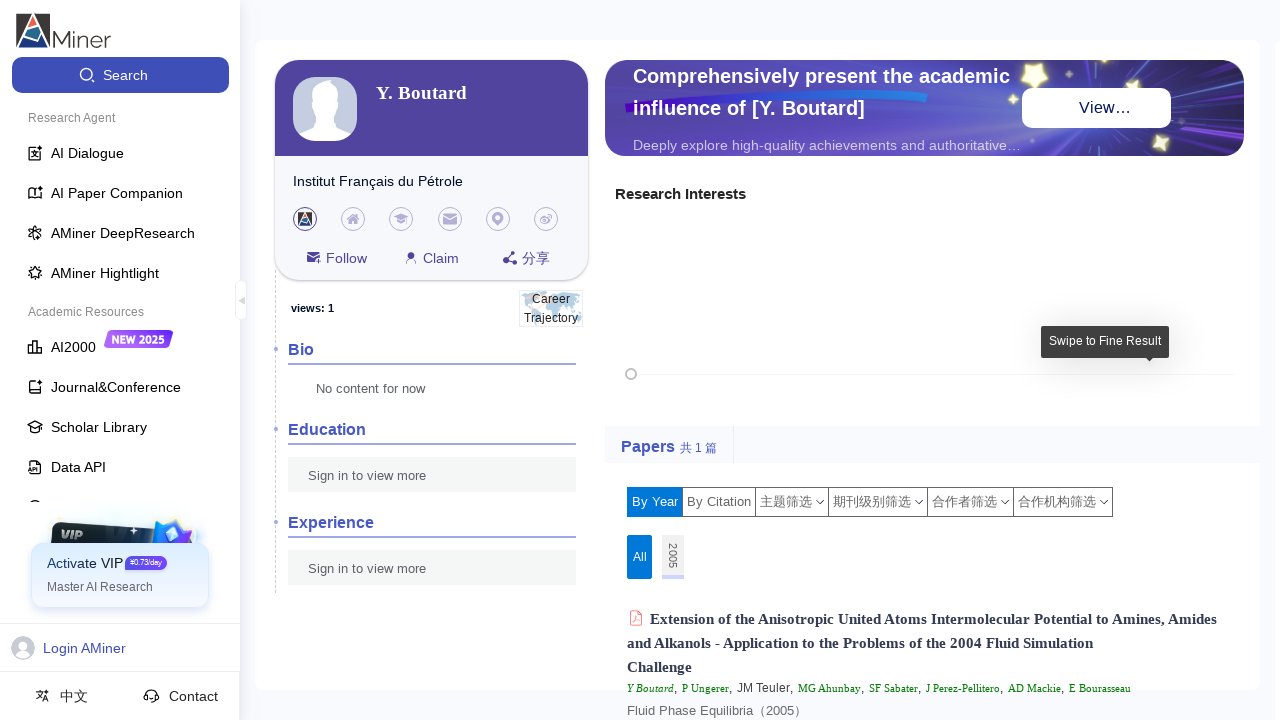

--- FILE ---
content_type: text/html
request_url: https://open.aminer.cn/
body_size: 1338
content:
<!DOCTYPE html>
<html lang="en">
  <head>
    <meta charset="UTF-8" />
    <meta http-equiv="X-UA-Compatible" content="IE=edge" />
    <meta name="author" content="北京智谱华章科技有限公司" />
    <meta name="copyright" content="AMiner" />
    <meta
      name="keywords"
      content="AMiner,AMiner数据平台,AMiner开放平台,开放平台AMiner,AMiner数据平台,学术问答；AMiner学术；全球学者库；知识库,科技情报,智谱,人工智能,模型,AI"
    />
    <meta
      name="description"
      content="AMiner,AMiner开放数据平台，数亿科技数据构建百亿级知识库；全球学者库；学术问答；AMiner学术；"
    />
    <meta
      name="viewport"
      content="width=device-width, initial-scale=1.0, maximum-scale=1.0, user-scalable=0"
    />
    <meta name="baidu-site-verification" content="codeva-J9P9h5wX9W" />
    <title>
      AMiner - AI赋能科技情报挖掘-学术搜索-论文检索-论文专利-文献追踪-学者画像
    </title>
    <link rel="icon" href="/favicon.png" type="image/x-icon" />
    <!-- <script>
  (function(win, export_obj) {
      win['TeaAnalyticsObject'] = export_obj;
      if (!win[export_obj]) {
          function _collect() {
              _collect.q.push(arguments);
          }
          _collect.q = _collect.q || [];
          win[export_obj] = _collect;
      }
      win[export_obj].l = +new Date();
  })(window, 'collectEvent');
  </script>
  <script async src="https://lf3-data.volccdn.com/obj/data-static/log-sdk/collect/collect-autotrack-rangers.js"></script>
  <script>
      window.collectEvent('init', { app_id:20010222,
        channel_domain: 'https://gator.volces.com',
        disable_sdk_monitor: true, //用于禁止SDK启动后自身监控事件 onload 的上报
        autotrack: false, // 是否开启全埋点
      });
      window.collectEvent('start')
  </script> -->
    <link rel="shortcut icon" type="image/x-icon" href="/favicon.ico" />
    <link rel="stylesheet" href="/umi.f50ba7a5.css" />
    <script>
      window.routerBase = "/";
    </script>
    <script>
      window.publicPath = window.__INJECTED_PUBLIC_PATH_BY_QIANKUN__ || "/";
    </script>
    <script>
      //! umi version: 3.5.43
    </script>
  </head>

  <body>
    <noscript
      >AMiner开放数据平台，数亿科技数据构建百亿级知识库；全球学者库；</noscript
    >
    <div id="root"></div>

    <script src="https://cdn.aminer.cn/assets/echarts.min.js"></script>
    <script src="https://cdn.aminer.cn/assets/echarts-wordcloud.min.js"></script>
    <script src="//at.alicdn.com/t/c/font_4977463_nvxsj3l4cga.js"></script>
    <script src="/umi.e92fa725.js" entry=""></script>
  </body>
</html>
